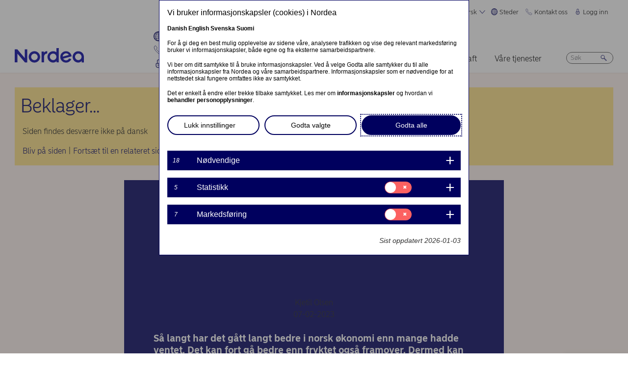

--- FILE ---
content_type: text/javascript
request_url: https://www.nordea.com/sites/default/files/js/js_idfPxGbtko3FYysKOJ88mw6JPYaopxBQC9YbDhIMkjw.js?scope=footer&delta=1&language=nb&theme=nordea_theme&include=eJxVy0EOgCAMBdELgRzJVPgBYqGEFhNvr0vdvslEmQhprkG8NahShosfM1mx4EI39QY112Um0G4FDSGzHMRe7eba878NGWv8yUBcV_M2KZ7v8AAA-jDy
body_size: 17606
content:
/* @license GPL-2.0-or-later https://git.drupalcode.org/project/once/-/raw/v1.0.1/LICENSE.md */
/*! @drupal/once - v1.0.1 - 2021-06-12 */
var once=function(){"use strict";var n=/[\11\12\14\15\40]+/,e="data-once",t=document;function r(n,t,r){return n[t+"Attribute"](e,r)}function o(e){if("string"!=typeof e)throw new TypeError("once ID must be a string");if(""===e||n.test(e))throw new RangeError("once ID must not be empty or contain spaces");return'[data-once~="'+e+'"]'}function u(n){if(!(n instanceof Element))throw new TypeError("The element must be an instance of Element");return!0}function i(n,e){void 0===e&&(e=t);var r=n;if(null===n)r=[];else{if(!n)throw new TypeError("Selector must not be empty");"string"!=typeof n||e!==t&&!u(e)?n instanceof Element&&(r=[n]):r=e.querySelectorAll(n)}return Array.prototype.slice.call(r)}function c(n,e,t){return e.filter((function(e){var r=u(e)&&e.matches(n);return r&&t&&t(e),r}))}function f(e,t){var o=t.add,u=t.remove,i=[];r(e,"has")&&r(e,"get").trim().split(n).forEach((function(n){i.indexOf(n)<0&&n!==u&&i.push(n)})),o&&i.push(o);var c=i.join(" ");r(e,""===c?"remove":"set",c)}function a(n,e,t){return c(":not("+o(n)+")",i(e,t),(function(e){return f(e,{add:n})}))}return a.remove=function(n,e,t){return c(o(n),i(e,t),(function(e){return f(e,{remove:n})}))},a.filter=function(n,e,t){return c(o(n),i(e,t))},a.find=function(n,e){return i(n?o(n):"[data-once]",e)},a}();

;
/* @license GPL-2.0-or-later https://www.drupal.org/licensing/faq */
window.drupalTranslations={"strings":{"":{"An AJAX HTTP error occurred.":"En AJAX HTTP-feil har oppst\u00e5tt.","HTTP Result Code: !status":"HTTP-resultatkode: !status","An AJAX HTTP request terminated abnormally.":"En AJAX HTTP-foresp\u00f8rsel avsluttet unormalt.","Debugging information follows.":"Feils\u00f8kingsinformasjon f\u00f8lger.","Path: !uri":"Sti: !uri","StatusText: !statusText":"StatusTekst: !statusText","ResponseText: !responseText":"SvarTekst: !responseText","ReadyState: !readyState":"Klartilstand: !readyState","CustomMessage: !customMessage":"EgendefinertMelding: !customMessage","Please wait...":"Vent litt...","The response failed verification so will not be processed.":"Responsen ble ikke verifisert, s\u00e5 den vil ikke bli behandlet.","The callback URL is not local and not trusted: !url":"Tilbakemeldings-URLen er ikke lokal og kan ikke klareres: !url","Changed":"Endret","Hide":"Skjul","Show":"Vis","List additional actions":"List flere handlinger","New revision":"Ny versjon","No revision":"Ingen versjon","Needs to be updated":"M\u00e5 oppdateres","Does not need to be updated":"M\u00e5 ikke oppdateres","Flag other translations as outdated":"Merk andre oversettelser som utdatert","Do not flag other translations as outdated":"Ikke merk andre oversettelser som udatert","Edit":"Rediger","Status message":"Statusmelding","Error message":"Feilmelding","Warning message":"Varselmelding","Show row weights":"Vis radvekter","Hide row weights":"Skjul rekkevekter","Drag to re-order":"Dra og slipp for \u00e5 forandre rekkef\u00f8lgen","You have unsaved changes.":"Du har ulagrede endringer.","Show all columns":"Vis alle kolonner","Hide lower priority columns":"Skjul kolonner med lavere prioritet","Show table cells that were hidden to make the table fit within a small screen.":"Vis tabellceller som var skjult for \u00e5 f\u00e5 tabellen til \u00e5 passe p\u00e5 en liten skjerm.","Select all rows in this table":"Velg alle rader i denne tabellen","Deselect all rows in this table":"Ikke velg noen rader i denne tabellen","(active tab)":"(aktiv fane)","1 block is available in the modified list.\u0003@count blocks are available in the modified list.":"En blokk er tilgjengelig i den endrede listen.\u0003@count blokker er tilgjengelige i den endrede listen.","Not restricted":"Ikke avgrenset","Restricted to certain pages":"Begrenset til visse sider","The block cannot be placed in this region.":"Blokka kan ikke plasseres i dette omr\u00e5det.","Please provide a name for the button group.":"Vennligst oppgi et navn p\u00e5 knapp-gruppen.","Button group name":"Knappegruppenavn","Apply":"Bruk","Cancel":"Avbryt","Editing the name of the new button group in a dialog.":"Rediger navnet p\u00e5 den nye knapp-gruppen i en dialog.","Editing the name of the \u0022@groupName\u0022 button group in a dialog.":"Redigere navnet p\u00e5 \u0022@groupName\u0022-knappgruppen i en dialog.","Place a button to create a new button group.":"Plasser en knapp for \u00e5 opprette en ny knappgruppe.","New group":"Ny gruppe","Add a CKEditor button group to the end of this row.":"Legg til en CKEditor-knappgruppe til sist p\u00e5 denne raden.","Add group":"Legg til gruppe","Uploads disabled":"Opplastinger deaktivert","Uploads enabled, max size: @size @dimensions":"Opplastinger aktivert, maks st\u00f8rrelse: @size @dimensions","Rich Text Editor, !label field":"Rik tekst-editor, !label felt","Loading...":"Laster...","No styles configured":"Ingen stiler konfigurert","@count styles configured":"@count stiler konfigurert","Image":"Bilde","Link":"Lenke","Unlink":"Fjern lenke","Edit Link":"Rediger lenke","@groupName button group in position @position of @positionCount in row @row of @rowCount.":"@groupName knappgruppe p\u00e5 posisjon @position av @positionCount i rad @row av @rowCount.","Press the down arrow key to create a new row.":"Trykk p\u00e5 pil ned for \u00e5 lage en ny rad.","button":"knapp","@name @type.":"@name @type.","Press the down arrow key to activate.":"Trykk p\u00e5 pil ned for \u00e5 aktivere.","@name @type in position @position of @positionCount in @groupName button group in row @row of @rowCount.":"@name @type i posisjon @position av @positionCount i @groupName knappgruppe i rad @row av @rowCount.","Press the down arrow key to create a new button group in a new row.":"Trykk p\u00e5 pil ned for \u00e5 opprette en ny knappgruppe i en ny rad.","This is the last group. Move the button forward to create a new group.":"Dette er den siste gruppen. Flytt knappen fremover for \u00e5 opprette en ny gruppe.","The \u0022@name\u0022 button is currently enabled.":"Knappen \u0022@name\u0022 er aktivert.","Use the keyboard arrow keys to change the position of this button.":"Bruk piltastene p\u00e5 tastaturet for \u00e5 endre plasseringen av denne knappen.","Press the up arrow key on the top row to disable the button.":"Trykk p\u00e5 piltast opp p\u00e5 den \u00f8verste raden \u00e5 deaktivere knappen.","The \u0022@name\u0022 button is currently disabled.":"Knappen \u0022@name\u0022 er deaktivert.","Use the down arrow key to move this button into the active toolbar.":"Bruk pil ned for \u00e5 flytte denne knappen til den aktive verkt\u00f8ylinjen.","This @name is currently enabled.":"Denne @name er aktivert.","Use the keyboard arrow keys to change the position of this separator.":"Bruk piltastene p\u00e5 tastaturet for \u00e5 endre plasseringen av denne separatoren.","Separators are used to visually split individual buttons.":"Separatorer brukes til \u00e5 visuelt splitte enkelte knapper.","This @name is currently disabled.":"Denne @name er deaktivert.","Use the down arrow key to move this separator into the active toolbar.":"Bruk pil ned for \u00e5 flytte denne separatoren inn i den aktive verkt\u00f8ylinjen.","You may add multiple separators to each button group.":"Du kan legge til flere separatorer i hver knappgruppe.","Hide group names":"Skjul gruppenavn","Show group names":"Vis gruppenavn","Save":"Lagre","Alternative text":"Alternativ tekst","An error occurred while trying to preview the media. Please save your work and reload this page.":"Det oppstod en feil ved fors\u00f8k p\u00e5 \u00e5 forh\u00e5ndsvise media. Vennligst lagre arbeidet ditt og last inn denne siden p\u00e5\u00a0nytt.","Open":"\u00c5pne","Close":"Lukk","@action @title configuration options":"@action @title konfigurasjonsalternativer","Tabbing is no longer constrained by the Contextual module.":"Bruk av tabulator er ikke lenger begrenset av kontekstuell-modulen.","Tabbing is constrained to a set of @contextualsCount and the edit mode toggle.":"Bruk av tabulator er begrenset til et sett av @contextualsCount og veksleknappen for redigeringsmodus.","Press the esc key to exit.":"Trykk p\u00e5 esc for \u00e5 avslutte.","@count contextual link\u0003@count contextual links":"@count kontekstuell lenke\u0003@count kontekstuelle lenker","Changing the text format to %text_format will permanently remove content that is not allowed in that text format.\u003Cbr\u003E\u003Cbr\u003ESave your changes before switching the text format to avoid losing data.":"Endring av tekstformat til %text_format vil permanent fjerne innhold som ikke er tillatt i det nye tekstformatet. \u003Cbr \/\u003E\u003Cbr \/\u003ELagre endringene f\u00f8r du bytter tekstformat for \u00e5 unng\u00e5 \u00e5 miste data.","Change text format?":"Endre tekstformat?","Continue":"Fortsett til en lignende side p\u00e5 norsk","The selected file %filename cannot be uploaded. Only files with the following extensions are allowed: %extensions.":"Den valgte filen %filename kan ikke lastes opp. Kun filer med f\u00f8lgende filtyper er tillatt: %extensions.","Enabled":"Aktivert","Disabled":"Deaktivert","Based on the text editor configuration, these tags have automatically been added: \u003Cstrong\u003E@tag-list\u003C\/strong\u003E.":"Basert p\u00e5 konfigurasjonen til tekstredigeringsverkt\u00f8yet, har disse kodene automatisk blitt lagt til: \u003Cstrong\u003E@tag-list\u003C\/strong\u003E.","All available blocks are listed.":"Alle tilgjengelige blokker vises.","Block previews are visible. Block labels are hidden.":"Forh\u00e5ndsvisning av blokker er aktivert. Blokktitler er skjulte.","Block previews are hidden. Block labels are visible.":"Forh\u00e5ndsvisning av blokker er deaktivert. Blokktitler er synlige.","Hide description":"Skjul beskrivelse","Show description":"Vis beskrivelse","Changes made in this table will not be saved until the form is submitted.":"Endringer i denne tabellen lagres f\u00f8rst n\u00e5r skjemaet sendes.","\u003Cspan class=\u0022visually-hidden\u0022\u003EShow \u003C\/span\u003E@title\u003Cspan class=\u0022visually-hidden\u0022\u003E media\u003C\/span\u003E\u003Cspan class=\u0022active-tab visually-hidden\u0022\u003E (selected)\u003C\/span\u003E":"\u003Cspan class=\u0022visually-hidden\u0022\u003EVis \u003C\/span\u003E@title\u003Cspan class=\u0022visually-hidden\u0022\u003E media\u003C\/span\u003E\u003Cspan class=\u0022active-tab visually-hidden\u0022\u003E (valgt)\u003C\/span\u003E","Showing @title media.":"Viser @title media","Loading grid view.":"Laster rutenettvisning.","Changed to grid view.":"Endret til rutenettvisning.","Loading table view.":"Laster inn tabell.","Changed to table view.":"Byttet til tabellvisning.","1 item selected\u0003@count items selected":"1 element er valgt\u0003@count elementer er valgt","@selected of @count item selected\u0003@selected of @count items selected":"@selected av @count element er valgt\u0003@selected av @count elementer er valgt","Show media item weights":"Vis vekter for medieelementer","Hide media item weights":"Skjul vekter for medieelementer","Insert from Media Library":"Sett inn fra mediebiblioteket","By @name on @date":"Av @name, den @date","By @name":"Av @name","Authored on @date":"Skrevet p\u00e5 @date","Edit media":"Rediger media","Embedded media":"Media som er satt inn","Caption":"Tekst","Enter caption here":"Skriv inn bildeteksten her","Not in menu":"Ikke i en meny","Requires a title":"Krever en tittel","Don\u0027t display post information":"Ikke vis postinformasjon","Not promoted":"Ikke forfremmet","Leave preview?":"Forlat forh\u00e5ndsvisning?","Leave preview":"Forlat forh\u00e5ndsvisning","Leaving the preview will cause unsaved changes to be lost. Are you sure you want to leave the preview?":"Hvis du forlater forh\u00e5ndsvisning, vil ulagrede endringer g\u00e5 tapt. Er du sikker p\u00e5 at du vil forlate forh\u00e5ndsvisning?","CTRL+Left click will prevent this dialog from showing and proceed to the clicked link.":"CTRL+venstreklikk vil hindre at denne dialogboksen vises, og fortsett til lenken du klikket p\u00e5.","Alias: @alias":"Alias: @alias","No alias":"Ingen alias","Your changes to \u003Cq\u003E@entity-title\u003C\/q\u003E could not be saved, either due to a website problem or a network connection problem.\u003Cbr\u003EPlease try again.":"Endringene i \u003Cq\u003E@entity-title\u003C\/q\u003E kunne ikke lagres, p\u00e5 grunn av et problem med nettstedet eller nettilkoblingen. \u003Cbr\u003EVennligst pr\u00f8v igjen.","Network problem!":"Nettverksproblem!","Quick edit":"Hurtigredigering","Title":"Tittel","OK":"OK","You have unsaved changes":"Du har ulagrede endringer","Discard changes?":"Forkast endringer?","Discard changes":"Forkast endringer","Saving":"Lagrer","!modules modules are available in the modified list.":"!modules moduler er tilgjengelige i den modifiserte listen.","Hide summary":"Skjul sammendrag","Edit summary":"Rediger sammendrag","Home":"Hjem","The toolbar cannot be set to a horizontal orientation when it is locked.":"Verkt\u00f8ylinjen kan ikke endres til horisontal stilling n\u00e5r den er l\u00e5st.","Horizontal orientation":"Horisontal stilling","Vertical orientation":"Vertikal stilling","Extend":"Utvid","Collapse":"Folde sammen","@label":"@label","Tray orientation changed to @orientation.":"Skuffens retning ble endret til @orientation.","closed":"lukket","opened":"\u00e5pen","Tray \u0022@tray\u0022 @action.":"Skuff \u0022@tray\u0022 @action.","Tray @action.":"Skuff @action.","!tour_item of !total":"!tour_item av !total","End tour":"Avslutt omvisning","Next":"Neste","This permission is inherited from the authenticated user role.":"Denne tillatelsen er arvet fra rollen for autentisert bruker.","Add":"Legg til","Remove group":"Fjern gruppe","Apply (all displays)":"Bruk (alle visninger)","Revert to default":"Tilbakestill til standard","Apply (this display)":"Bruk (denne fremvisningen)","ID":"ID","Advanced":"Avansert","Jan":"Jan","Feb":"Feb","Mar":"Mar","Apr":"Apr","May":"Mai","Jun":"jun","Jul":"jul","Aug":"aug","Sep":"sep","Oct":"okt","Nov":"nov","Dec":"des","Sunday":"S\u00f8ndag","Monday":"Mandag","Tuesday":"Tirsdag","Wednesday":"Onsdag","Thursday":"Torsdag","Friday":"Fredag","Saturday":"L\u00f8rdag","Sun":"s\u00f8n","Mon":"man","Tue":"tir","Wed":"ons","Thu":"tor","Fri":"fre","Sat":"l\u00f8r","Draft":"Utkast","Published":"Publisert","Automatic alias":"Automatisk alias","Scheduled for publishing":"Planlagt publisert","Scheduled for unpublishing":"Planlagt avpublisert","Not scheduled":"Ikke satt","Insert this token into your form":"Sett inn denne plassholderen i skjemaet","First click a text field to insert your tokens into.":"Klikk f\u00f8rst p\u00e5 et tekstfelt hvor plassholderen skal settes inn.","All @count items selected":"Alle @count elementer er valgt","Zero items selected":"Ingen elementer valgt","Select all media":"Velg alle media","Go to slide":"G\u00e5 til slide","Go to previous slide":"G\u00e5 til forrige slide","Go to next slide":"G\u00e5 til neste slide","- Any -":"- Alle emner -","All years":"Alle \u00e5r","Search":"S\u00f8k","Clear all filters":"Nullstil alle filtre","Document":"Dokument","File type, size":"Filtype, st\u00f8rrelse","Showing @currentCount of @totalCount results":"Viser @currentCount av @totalCount resultat","Search results":"S\u00f8keresultater","No results found":"Ingen s\u00f8keresultat","Show more":"Vis mer","Read more":"Les mer","Search on Nordea.com":"S\u00f8k p\u00e5 Nordea.com","Year":"\u00c5r","News topic":"Nyhetstema","News type":"Nyhetstype","Filter on news topic":"Filtrer p\u00e5 nyhetstema","Filter on news type":"Filtrer p\u00e5 nyhetstype","Filter on year":"Filtrer p\u00e5 \u00e5r","All formats":"Alle formater","All media file formats":"Alle mediefiler","All news types":"Alle nyhetstyper","All news topics":"Alle nyhetsemner","Documents":"Dokumenter","Press":"Presse","News \u0026 blog":"Nyheter og blogger","Pages":"Sider","Author":"Forfatter","Filter on author":"Filtrer p\u00e5 forfatter","Select all documents for download":"Velg alle dokumenter for nedlasting","Download selected":"Last ned valgte","Please select a document.":"Du m\u00e5 vennligst velge et dokument.","Video":"Video","Did you mean":"Mente du","Filters":"Filtre","Sort":"Sort\u00e9r","Sorting":"Sortering","Sort by":"Sort by","See results":"Se resultater","Close filters":"Lukk filtre","Close sorting":"Lukk sortering","Select":"Velg","Select all":"Velg alt","Download":"Last ned"},"Long month name":{"January":"Januar","February":"Februar","March":"Mars","April":"April","May":"Mai","June":"Juni","July":"Juli","August":"August","September":"September","October":"Oktober","November":"November","December":"Desember"}},"pluralFormula":{"1":0,"default":1}};;
(function(){const settingsElement=document.querySelector('head > script[type="application/json"][data-drupal-selector="drupal-settings-json"], body > script[type="application/json"][data-drupal-selector="drupal-settings-json"]');window.drupalSettings={};if(settingsElement!==null)window.drupalSettings=JSON.parse(settingsElement.textContent);})();;
window.Drupal={behaviors:{},locale:{}};(function(Drupal,drupalSettings,drupalTranslations,console,Proxy,Reflect){Drupal.throwError=function(error){setTimeout(()=>{throw error;},0);};Drupal.attachBehaviors=function(context,settings){context=context||document;settings=settings||drupalSettings;const behaviors=Drupal.behaviors;Object.keys(behaviors||{}).forEach((i)=>{if(typeof behaviors[i].attach==='function')try{behaviors[i].attach(context,settings);}catch(e){Drupal.throwError(e);}});};Drupal.detachBehaviors=function(context,settings,trigger){context=context||document;settings=settings||drupalSettings;trigger=trigger||'unload';const behaviors=Drupal.behaviors;Object.keys(behaviors||{}).forEach((i)=>{if(typeof behaviors[i].detach==='function')try{behaviors[i].detach(context,settings,trigger);}catch(e){Drupal.throwError(e);}});};Drupal.checkPlain=function(str){str=str.toString().replace(/&/g,'&amp;').replace(/</g,'&lt;').replace(/>/g,'&gt;').replace(/"/g,'&quot;').replace(/'/g,'&#39;');return str;};Drupal.formatString=function(str,args){const processedArgs={};Object.keys(args||{}).forEach((key)=>{switch(key.charAt(0)){case '@':processedArgs[key]=Drupal.checkPlain(args[key]);break;case '!':processedArgs[key]=args[key];break;default:processedArgs[key]=Drupal.theme('placeholder',args[key]);break;}});return Drupal.stringReplace(str,processedArgs,null);};Drupal.stringReplace=function(str,args,keys){if(str.length===0)return str;if(!Array.isArray(keys)){keys=Object.keys(args||{});keys.sort((a,b)=>a.length-b.length);}if(keys.length===0)return str;const key=keys.pop();const fragments=str.split(key);if(keys.length){for(let i=0;i<fragments.length;i++)fragments[i]=Drupal.stringReplace(fragments[i],args,keys.slice(0));}return fragments.join(args[key]);};Drupal.t=function(str,args,options){options=options||{};options.context=options.context||'';if(drupalTranslations?.strings?.[options.context]?.[str])str=drupalTranslations.strings[options.context][str];if(args)str=Drupal.formatString(str,args);return str;};Drupal.url=function(path){return drupalSettings.path.baseUrl+drupalSettings.path.pathPrefix+path;};Drupal.url.toAbsolute=function(url){const urlParsingNode=document.createElement('a');try{url=decodeURIComponent(url);}catch(e){}urlParsingNode.setAttribute('href',url);return urlParsingNode.cloneNode(false).href;};Drupal.url.isLocal=function(url){let absoluteUrl=Drupal.url.toAbsolute(url);let {protocol}=window.location;if(protocol==='http:'&&absoluteUrl.startsWith('https:'))protocol='https:';let baseUrl=`${protocol}//${window.location.host}${drupalSettings.path.baseUrl.slice(0,-1)}`;try{absoluteUrl=decodeURIComponent(absoluteUrl);}catch(e){}try{baseUrl=decodeURIComponent(baseUrl);}catch(e){}return absoluteUrl===baseUrl||absoluteUrl.startsWith(`${baseUrl}/`);};Drupal.formatPlural=function(count,singular,plural,args,options){args=args||{};args['@count']=count;const pluralDelimiter=drupalSettings.pluralDelimiter;const translations=Drupal.t(singular+pluralDelimiter+plural,args,options).split(pluralDelimiter);let index=0;if(drupalTranslations?.pluralFormula)index=count in drupalTranslations.pluralFormula?drupalTranslations.pluralFormula[count]:drupalTranslations.pluralFormula.default;else{if(args['@count']!==1)index=1;}return translations[index];};Drupal.encodePath=function(item){return window.encodeURIComponent(item).replace(/%2F/g,'/');};Drupal.deprecationError=({message})=>{if(drupalSettings.suppressDeprecationErrors===false&&console?.warn)console.warn(`[Deprecation] ${message}`);};Drupal.deprecatedProperty=({target,deprecatedProperty,message})=>{if(!Proxy||!Reflect)return target;return new Proxy(target,{get:(target,key,...rest)=>{if(key===deprecatedProperty)Drupal.deprecationError({message});return Reflect.get(target,key,...rest);}});};Drupal.theme=function(func,...args){if(typeof Drupal.theme?.[func]==='function')return Drupal.theme[func](...args);Drupal.throwError(new TypeError(`Drupal.theme.${func} must be function type.`));};Drupal.theme.placeholder=function(str){return `<em class="placeholder">${Drupal.checkPlain(str)}</em>`;};Drupal.elementIsVisible=function(elem){return !!(elem.offsetWidth||elem.offsetHeight||elem.getClientRects().length);};Drupal.elementIsHidden=function(elem){return !Drupal.elementIsVisible(elem);};})(Drupal,window.drupalSettings,window.drupalTranslations,window.console,window.Proxy,window.Reflect);;
if(window.jQuery)jQuery.noConflict();document.documentElement.className+=' js';(function(Drupal,drupalSettings){const domReady=(callback)=>{const listener=()=>{callback();document.removeEventListener('DOMContentLoaded',listener);};if(document.readyState!=='loading')setTimeout(callback,0);else document.addEventListener('DOMContentLoaded',listener);};domReady(()=>{Drupal.attachBehaviors(document,drupalSettings);});})(Drupal,window.drupalSettings);;
Drupal.debounce=function(func,wait,immediate){let timeout;let result;return function(...args){const context=this;const later=function(){timeout=null;if(!immediate)result=func.apply(context,args);};const callNow=immediate&&!timeout;clearTimeout(timeout);timeout=setTimeout(later,wait);if(callNow)result=func.apply(context,args);return result;};};;
(function(Drupal,debounce){let liveElement;const announcements=[];Drupal.behaviors.drupalAnnounce={attach(context){if(!liveElement){liveElement=document.createElement('div');liveElement.id='drupal-live-announce';liveElement.className='visually-hidden';liveElement.setAttribute('aria-live','polite');liveElement.setAttribute('aria-busy','false');document.body.appendChild(liveElement);}}};function announce(){const text=[];let priority='polite';let announcement;const il=announcements.length;for(let i=0;i<il;i++){announcement=announcements.pop();text.unshift(announcement.text);if(announcement.priority==='assertive')priority='assertive';}if(text.length){liveElement.innerHTML='';liveElement.setAttribute('aria-busy','true');liveElement.setAttribute('aria-live',priority);liveElement.innerHTML=text.join('\n');liveElement.setAttribute('aria-busy','false');}}Drupal.announce=function(text,priority){announcements.push({text,priority});return debounce(announce,200)();};})(Drupal,Drupal.debounce);;
((Drupal)=>{Drupal.Message=class{constructor(messageWrapper=null){if(!messageWrapper)this.messageWrapper=Drupal.Message.defaultWrapper();else this.messageWrapper=messageWrapper;}static defaultWrapper(){let wrapper=document.querySelector('[data-drupal-messages]')||document.querySelector('[data-drupal-messages-fallback]');if(!wrapper){wrapper=document.createElement('div');document.body.appendChild(wrapper);}if(wrapper.hasAttribute('data-drupal-messages-fallback')){wrapper.removeAttribute('data-drupal-messages-fallback');wrapper.classList.remove('hidden');}wrapper.setAttribute('data-drupal-messages','');return wrapper.innerHTML===''?Drupal.Message.messageInternalWrapper(wrapper):wrapper.firstElementChild;}static getMessageTypeLabels(){return {status:Drupal.t('Status message'),error:Drupal.t('Error message'),warning:Drupal.t('Warning message')};}add(message,options={}){if(!options.hasOwnProperty('type'))options.type='status';if(typeof message!=='string')throw new Error('Message must be a string.');Drupal.Message.announce(message,options);options.id=options.id?String(options.id):`${options.type}-${Math.random().toFixed(15).replace('0.','')}`;if(!Drupal.Message.getMessageTypeLabels().hasOwnProperty(options.type)){const {type}=options;throw new Error(`The message type, ${type}, is not present in Drupal.Message.getMessageTypeLabels().`);}this.messageWrapper.appendChild(Drupal.theme('message',{text:message},options));return options.id;}select(id){return this.messageWrapper.querySelector(`[data-drupal-message-id^="${id}"]`);}remove(id){return this.messageWrapper.removeChild(this.select(id));}clear(){this.messageWrapper.querySelectorAll('[data-drupal-message-id]').forEach((message)=>{this.messageWrapper.removeChild(message);});}static announce(message,options){if(!options.priority&&(options.type==='warning'||options.type==='error'))options.priority='assertive';if(options.announce!=='')Drupal.announce(options.announce||message,options.priority);}static messageInternalWrapper(messageWrapper){const innerWrapper=document.createElement('div');innerWrapper.setAttribute('class','messages__wrapper');messageWrapper.insertAdjacentElement('afterbegin',innerWrapper);return innerWrapper;}};Drupal.theme.message=({text},{type,id})=>{const messagesTypes=Drupal.Message.getMessageTypeLabels();const messageWrapper=document.createElement('div');messageWrapper.setAttribute('class',`messages messages--${type}`);messageWrapper.setAttribute('role',type==='error'||type==='warning'?'alert':'status');messageWrapper.setAttribute('data-drupal-message-id',id);messageWrapper.setAttribute('data-drupal-message-type',type);messageWrapper.setAttribute('aria-label',messagesTypes[type]);messageWrapper.innerHTML=`${text}`;return messageWrapper;};})(Drupal);;
((Drupal)=>{Drupal.theme.message=({text},{type,id})=>{const messagesTypes=Drupal.Message.getMessageTypeLabels();const messageWrapper=document.createElement('div');messageWrapper.setAttribute('class',`messages messages--${type} messages-list__item`);messageWrapper.setAttribute('role',type==='error'||type==='warning'?'alert':'status');messageWrapper.setAttribute('aria-labelledby',`${id}-title`);messageWrapper.setAttribute('data-drupal-message-id',id);messageWrapper.setAttribute('data-drupal-message-type',type);messageWrapper.innerHTML=`
    <div class="messages__header">
      <h2 id="${id}-title" class="messages__title">
        ${messagesTypes[type]}
      </h2>
    </div>
    <div class="messages__content">
      ${text}
    </div>
  `;return messageWrapper;};})(Drupal);;
!((IIFE)=>{const body=document.querySelector("body");let isMobile=false;const breakpoints=[{key:"mobile",value:"(min-width: 0px) and (max-width: 1023px)"},{key:"desktop",value:"(min-width: 1024px)"}];let prevBreakpoint;function breakpointHandler(){const breakpoint=breakpoints.filter((bp)=>matchMedia(bp.value).matches).pop().key;if(breakpoint===prevBreakpoint)return;prevBreakpoint=breakpoint;breakpoints.forEach((bp)=>{bp.key===breakpoint?body.classList.add(bp.key):body.classList.remove(bp.key);});switch(breakpoint){case "mobile":dispatchEvent(new CustomEvent("mediaMobile"));break;case "desktop":dispatchEvent(new CustomEvent("mediaDesktop"));break;}}function onLoad(){onResize();}function onResize(){breakpointHandler();}addEventListener("load",onLoad);addEventListener("resize",onResize);window.addEventListener("mediaMobile",()=>{isMobile=true;navbarHiddenState(isMobile);});window.addEventListener("mediaDesktop",()=>{isMobile=false;navbarHiddenState(isMobile);});function navbarHiddenState(state){let menu=document.querySelector('.page-nav .off-canvas .menu-wrapper ul#mob-00');let menubutton=document.querySelector('.page-nav a[aria-controls="mob-00"]');let links=[...menu.querySelectorAll('a')];let resetItems=state?links.filter((i)=>i.getAttribute('tabindex')==='0'):links.filter((i)=>i.getAttribute('tabindex')==='-1');let tabindex=state?'-1':'0';menu.setAttribute('aria-hidden',state);menubutton.setAttribute('aria-expanded','false');if(resetItems.length)resetItems.forEach((i)=>i.setAttribute('tabindex',tabindex));document.querySelector('.page-nav-mobile').querySelectorAll('.only-mobile[aria-hidden]').forEach((i)=>i.setAttribute('aria-hidden',!state));}})();(function($){$(document).ready(function(){let isMobile=false;(function($,window){let previousScroll=0;let currentScroll=0;let adjustAnchor=function(){let $anchor=$(':target');let fixedElementHeight=75;if($('.page-nav-desktop').is(":visible")&&$('.page-nav-desktop .bot').children().length>0){fixedElementHeight=122;if($('body').hasClass('user-logged-in'))fixedElementHeight=fixedElementHeight+50;}else{if($('.page-nav-mobile').is(":visible"))fixedElementHeight=$('body').hasClass('mobile')?70:120;}if($('.anchor-link-menu').is(':visible')&&$anchor.length==0){const $str=window.location.hash.replace('#','');const $target=$(`[data-anchor-id="${$str}"]`);if($target.length>0){fixedElementHeight=$('body').hasClass('mobile')?160:120;$anchor=$target;}}if($anchor.length>0){currentScroll=$anchor.offset().top-fixedElementHeight;if(currentScroll<previousScroll)currentScroll=currentScroll-20;$('html, body').stop().animate({scrollTop:currentScroll},200);previousScroll=currentScroll;if($anchor.hasClass('accordion-item')&&$anchor.attr('aria-expanded')){let $anchorContainer=$anchor.parent().next();setTimeout(()=>$anchor.attr('aria-expanded',true),500);setTimeout(()=>$anchorContainer.removeAttr('hidden'),500);}}};$(window).on('hashchange load',function(){adjustAnchor();});})(jQuery,window);if($('#block-nordea-theme-primary-local-tasks').length)$('body').addClass('local-menu-active');if($('.layout-builder-form').length)$('body').addClass('form-builder-active');$(".contextual").parent().addClass("contextual-region");$(document).on("mouseenter",".block--contextual .card-article.news",function(e){$(this).find(".trigger").removeClass("visually-hidden");});$(document).on("mouseleave",".block--contextual .card-article.news",function(e){$(this).find(".trigger").css("display","");$(this).find(".trigger").blur();$(this).find(".trigger").addClass("visually-hidden");$(this).find(".contextual-links").attr("hidden",true);$(this).find(".contextual").removeClass("open");});$(document).on("click",".block--contextual .card-article.news .trigger",function(e){$(this).parent().find(".contextual-links").removeAttr('hidden');$(this).parent(".contextual").addClass("open");$(this).css("display","none");});$(".siteimprove-contentcheck-button").click(()=>{$('body').addClass('si-contentcheck-active');setTimeout(function(){if($(".si-toggle-container").find('div.si-boxes-container-authed').length==0)$('body').removeClass('si-contentcheck-active');},120000);});$(".si-toggle-container").click(()=>{if($(this).find('div.si-boxes-container-authed').length>0)$('body').addClass('si-contentcheck-active');});$("#show-pp-disclaimer").click(function(){$("#pp-disclaimer").toggle();});function setTargetOnExternalLinks(){let list=document.querySelectorAll("main a");let currenturl=window.location.protocol+"//"+window.location.host;let localurls=[currenturl,"https://www.nordea.com"];let localurl=false;for(var i=0;i<list.length;i++)if(list[i].hasAttribute)if(!list[i].hasAttribute('target')){url=list[i].getAttribute("href");if(!url)continue;localurl=!url.startsWith("http");for(var x in localurls)if(url.startsWith(localurls[x]))localurl=true;if(localurl)if(url.indexOf("/doc/")>0)localurl=false;if(!localurl)list[i].setAttribute("target","_blank");}}function setIconInBlankLinks(){let list=document.querySelectorAll("main a[target='_blank']");for(var i=0;i<list.length;i++)if(list[i].hasAttribute)if(!list[i].querySelector('span.link-blank')){const uuid=Math.random().toString(36).substring(2,15);list[i].innerHTML+=`<span class="link-blank">
              <svg xmlns="http://www.w3.org/2000/svg" viewBox="0 0 13.9 11.9" role="img" aria-labelledby="${uuid}">
              <title id="${uuid}">(${Drupal.t('Opens in new window')})</title>
              <path fill="currentColor" d="M7 4.3H1.4v6.1h8.3V6.6L11 5.2v5.7s-.3.9-.9.9H0v-9h8.4L7 4.3z"/>
              <path fill="currentColor" d="m5.7 6.6 1.5 1.5 4.6-4.5V8l2.1-2V0H7.7L5.8 2l4.5-.1"/>
              </svg>
              </span>`;}}setTargetOnExternalLinks();setIconInBlankLinks();function setDarkMode(){let schemeString='';let storageString='';const buttons=document.querySelectorAll('.dark-mode-button');const prefersDarkScheme=window.matchMedia("(prefers-color-scheme: dark)");const currentScheme=localStorage.getItem('dark_mode');let darkMode=currentScheme==='enabled'?true:false;const toggleDarkMode=(state)=>{schemeString=state?'dark':'light';storageString=state?'enabled':'disabled';buttons.forEach((button)=>{button.checked=state;});document.documentElement.dataset.colorScheme=`color_scheme_${schemeString}`;localStorage.setItem('dark_mode',storageString);darkMode=state;if(typeof utag!=="undefined")utag_data.wa_screen_attribute_1=`Darkmode: ${darkMode}`;};buttons.forEach((btn)=>{btn.addEventListener('click',(e)=>{toggleDarkMode(!darkMode);if(typeof utag!=="undefined")utag.link({"wa_event_event":"event","wa_event_component":"Theme toggle","wa_event_label":darkMode?"Dark theme":"Light theme"});});const disclaimer=btn.nextElementSibling;if(disclaimer){btn.addEventListener('keyup',(e)=>{if(e.key=='Tab'&&disclaimer.classList.contains('hidden'))disclaimer.classList.remove('hidden');});btn.addEventListener('mouseenter',(e)=>{disclaimer.classList.remove('hidden');});btn.parentElement.addEventListener('mouseleave',(e)=>{disclaimer.classList.add('hidden');});addEventListener('keyup',(e)=>{if(e.key=='Escape'&&!disclaimer.classList.contains('hidden'))disclaimer.classList.add('hidden');return;});}});currentScheme==='enabled'?toggleDarkMode(true):toggleDarkMode(false);if(prefersDarkScheme.matches&&currentScheme==null)toggleDarkMode(true);prefersDarkScheme.addEventListener('change',()=>{toggleDarkMode(prefersDarkScheme.matches);});}setDarkMode();$(document).click((event)=>{if(!$(event.target).closest('.page-nav .language-select').length)$('.page-nav .language-select a[aria-controls]').attr('aria-expanded',false);});const NavControl=(options={})=>{const {selector,expandCurrent=false,autoCollapse=false,desktopHover=false,autoLevels=false,sizeCalc=false,accordion=false}=options;const nav=typeof selector=='string'?document.querySelector(selector):selector;let state=[];let itv;let isDesktop=true;const navMenu=document.querySelector('.page-nav-mobile');const menuWrapper=document.querySelector('.menu-wrapper');function expand(item){const submenu=document.getElementById(item.getAttribute('aria-controls'));if(submenu)item.setAttribute('aria-expanded',true);if(!submenu)return;submenu.setAttribute('aria-hidden',false);if(sizeCalc){let temp=submenu;let h=0;while(temp!=nav){h+=temp.scrollHeight;temp=temp.parentNode;}clearTimeout(itv);itv=setTimeout(()=>{temp.style.setProperty('--h',h);},400);}const level=Number(submenu.dataset.level);item.dataset.itemLevel=level;if(!nav.classList.contains('sidebar-nav')&&!isDesktop)state.filter((entry)=>entry!=item).filter((entry)=>entry.dataset.itemLevel<=level).forEach((i)=>handleTabindex(document.getElementById(i.getAttribute('aria-controls'),false)));state.filter((entry)=>entry!=item).filter((entry)=>entry.dataset.itemLevel>=level).forEach(collapse);state.push(item);handleTabindex(submenu,true);if(nav.querySelector('.current'))nav.querySelector('.current').classList.remove('current');if(submenu){clearTimeout(itv);itv=setTimeout(()=>{submenu.classList.add('current');submenu.scrollTop=0;},300);}}function collapse(item){if(!item){state.forEach(collapse);return;}item.setAttribute('aria-expanded',false);const submenu=document.getElementById(item.getAttribute('aria-controls'));if(!submenu)return;if(!isDesktop)setTimeout(()=>{submenu.setAttribute('aria-hidden',true);},300);else submenu.setAttribute('aria-hidden',true);if(document.body.classList.contains('desktop')&&submenu.id==='mob-00'&&submenu.getAttribute('aria-hidden')==='true')submenu.setAttribute('aria-hidden',false);state=state.filter((i)=>i!=item);if(nav.querySelector('.current'))nav.querySelector('.current').classList.remove('current');let currentSubmenu=(item.closest('[data-role=menu]')||item.closest('[data-role=menubar]'));if(!currentSubmenu&&item.parentElement.parentElement.classList.contains('directory-wrapper-mobile'))currentSubmenu=nav.querySelector('#mob-00');if(currentSubmenu){handleTabindex(currentSubmenu,true);clearTimeout(itv);itv=setTimeout(()=>{currentSubmenu.classList.add('current');currentSubmenu.scrollTop=0;},300);}return item;}function handleTabindex(submenu,tabable){let ignoreList=[...submenu.querySelectorAll(':scope li:has([aria-controls]) [data-role="menu"]')];if(submenu.id==='mob-search-00'){const submitButton=document.getElementById('mob-search-00').querySelector('button[type="submit"]');ignoreList.push(submitButton);if(submenu.getAttribute('aria-hidden')==='false')tabable=true;}let tabCircuit=[...submenu.querySelectorAll('a, button, input, textarea, select, details, [tabindex]')].filter((el)=>!el.hasAttribute('disabled')).filter((el)=>!ignoreList.filter((ignoreItem)=>ignoreItem.contains(el)).length);if(submenu.hasAttribute('tabindex'))tabCircuit.unshift(submenu);let tabindex=tabable?'0':'-1';tabCircuit.forEach((item,index,tabCircuit)=>{item.setAttribute('tabindex',tabindex);if(tabable){item.tabPrev=index==0?tabCircuit[tabCircuit.length-1]:tabCircuit[index-1];item.tabNext=index==tabCircuit.length-1?tabCircuit[0]:tabCircuit[index+1];}else{if(!tabable){delete item.tabPrev;delete item.tabNext;}}});}function activeStateMenu(){const homePage=document.querySelector('.path-frontpage');if(homePage&&isDesktop)collapse();else{const activeToBeExpanded=navMenu.querySelectorAll('.active');activeToBeExpanded.forEach(expand);}}function click(e){let target=e.target;if(target.parentElement&&target.parentElement.classList.contains('language-select-directory'))return;isDesktop=document.body.classList.contains('desktop')?true:false;let ariaExpanded=target.getAttribute('aria-expanded');navMenu.classList.remove('tabActivated');if(target.classList.contains('close-button')&&isDesktop){collapse();menuWrapper.classList.remove('menu-wrapper-active');return;}let backRef=target.getAttribute('data-back')||target.getAttribute('data-close');if(backRef){e.preventDefault();nav.querySelector(`[aria-controls="${backRef}"]`).click();nav.querySelector(`[aria-controls="${backRef}"]`).focus();}if(ariaExpanded){e.preventDefault();let item=ariaExpanded=='false'?expand(target):collapse(target);}if(ariaExpanded=='false')if(isDesktop&&target.dataset.itemLevel=='3'&&target.classList.contains('active'))activeStateMenu();else{if(!isDesktop&&target.dataset.itemLevel=='2')activeStateMenu();}if(isDesktop&&menuWrapper.contains(target)&&target.dataset.itemLevel==3)target.getAttribute('aria-expanded')==='true'?menuWrapper.classList.add('menu-wrapper-active'):menuWrapper.classList.remove('menu-wrapper-active');if(target.getAttribute('aria-controls')==="mob-00"||target.getAttribute('aria-controls')==="mob-search-00")toggleBodyClass(target);if(target.hasAttribute('href')&&target.getAttribute('href').indexOf('#')>0){const closeMenu=document.querySelector('[aria-controls="mob-00"]');isDesktop?collapse():closeMenu.click();const openMenus=navMenu.querySelectorAll('[aria-expanded="true"]');if(openMenus.length)openMenus.forEach((menu)=>{toggleAriaExpanded(menu);});return;}}function toggleBodyClass(target){return target.getAttribute('aria-expanded')==='true'?document.body.classList.add('menu-opened'):document.body.classList.remove('menu-opened');}function keydown(e){navMenu.classList.add('tabActivated');const searchitem=navMenu.querySelector('[aria-controls="mob-search-00"]');if(e.key=='Escape'){let item=state.length&&collapse(state[state.length-1]);item&&item.focus();menuWrapper.classList.remove('menu-wrapper-active');if(item.getAttribute)if(item.getAttribute('aria-controls')==="mob-00"||item.getAttribute('aria-controls')==="mob-search-00")toggleBodyClass(item);if(e.target.id=="search"&&isDesktop)e.target.classList.add('small');}if(e.key=='Tab'){let current=navMenu.querySelector('.current');if(current){let children=current.children;let lastchild=children[children.length-1];if(lastchild.classList.contains('close-button'))lastchild=children[children.length-2];if(e.target.closest('li')===lastchild)searchitem.focus();}if(e.target.id=="search"&&isDesktop)e.target.classList.contains('small')&&e.target.classList.remove('small');}}if(nav){nav.addEventListener('click',click);nav.addEventListener('keydown',keydown);if(autoLevels)[...nav.querySelectorAll('li:has([aria-controls]) *')].map((el,idx,arr)=>{if(!el.dataset.level){el.dataset.level=1;arr.forEach((itm)=>{if(itm.contains(el))el.dataset.level++;});}});[...nav.querySelectorAll('[aria-expanded="true"]')].forEach(expand);if(expandCurrent){let el=nav.querySelector('[aria-current]');if(!el)return;const expandLinks=[];while(el!=nav){el=el.parentElement;if(el.getAttribute('data-role')=='menu'){let link=nav.querySelector(`[aria-controls="${el.id}"]`);if(link)expandLinks.push(link);}}expandLinks.reverse().forEach(expand);}if(autoCollapse&&!isMobile&&navMenu)['focusin','click'].forEach((event)=>{addEventListener(event,(e)=>{if(state.length){let temp=e.target;while(temp!=document.body&&temp!=nav&&!temp.classList.contains('popup-container')){temp=temp.parentNode;if(temp==document.body){collapse();if(e.target.classList.contains('close-button'))collapse();menuWrapper.classList.remove('menu-wrapper-active');}}}});});setTimeout(()=>nav.classList.add('ready'),300);}};NavControl({selector:'.page-nav-mobile',expandCurrent:false,autoCollapse:true,sizeCalc:false});NavControl({selector:'.sidebar-nav',expandCurrent:true,autoCollapse:false,sizeCalc:true});NavControl({selector:'.footer-sitemap',expandCurrent:false,autoCollapse:false,sizeCalc:true});const footerButtons=document.querySelectorAll('.footer-sitemap button');function footerHiddenState(state){footerButtons.forEach((i)=>{document.querySelector(`#${i.getAttribute('aria-controls')}`).setAttribute('aria-hidden',state);i.setAttribute('aria-expanded',!state);});}const bpXS=matchMedia('(max-width:479px)');footerHiddenState(bpXS.matches);bpXS.addEventListener('change',(e)=>footerHiddenState(e.matches));$('address .footer-link[target="_blank"]').click(function(){utag.link({'wa_survey_id':utag.data.wa_survey_id_temporary});});setTimeout(function(){$(".embedContent").each(function(index){let iframeOrScript=$(this).find('iframe');if(!iframeOrScript.length)iframeOrScript=$(this).find('script');if(iframeOrScript.attr('data-embed-src')){let allowIframe=true;if(document.cookie.search('wscrCookieConsentShared=1')!==-1){if(iframeOrScript.attr('data-cookie-marketing')===''&&document.cookie.search('&4=false')!==-1)allowIframe=false;if(iframeOrScript.attr('data-cookie-insights')===''&&document.cookie.search('&3=false')!==-1)allowIframe=false;if(allowIframe){iframeOrScript.attr('src',iframeOrScript.data('embed-src'));iframeOrScript.removeAttr('data-embed-src');if(iframeOrScript.parent().parent().hasClass('embeded-provider-Spotify'))setTimeout(()=>{if(iframeOrScript.width()>359)iframeOrScript.height(232);},500);}else{$(this).find('.embedContent__alternative').show();let parentElement=$(this).parent().parent().find('.iframe-Euroland iframe');if(parentElement.length)parentElement.hide();}}else{$(this).find('.embedContent__alternative').show();$(this).addClass('hide-content');}}});},2000);});$(document).on("click",".js-show-cookiebanner",function(e){e.preventDefault();e.stopPropagation();window._cookiereports.showBanner();});})(jQuery);function getScrollbarWidth(){const el=document.createElement('div');el.style.cssText='position:absolute;top:-9999px;width:100px;height:100px;overflow:scroll;';document.body.appendChild(el);const w=el.offsetWidth-el.clientWidth;el.remove();return w;}function updateScrollbarWidth(){const isTouchOrNarrow=window.matchMedia('(hover: none)').matches||window.matchMedia('(max-width: 1024px)').matches;const value=isTouchOrNarrow?0:getScrollbarWidth();document.body.style.setProperty('--scrollbar-width',`${value}px`);}((IIFE)=>{let scrollbarWidth=window.innerWidth-document.body.clientWidth;if(document.body.classList.contains('page-node-type-storytelling')){document.addEventListener('DOMContentLoaded',updateScrollbarWidth);document.addEventListener("DOMContentLoaded",()=>{getScrollbarWidth();updateScrollbarWidth();});window.addEventListener('resize',updateScrollbarWidth);if(window.visualViewport)window.visualViewport.addEventListener('resize',updateScrollbarWidth);};document.body.style.setProperty("--scrollbar-width",`${scrollbarWidth}px`);})();((IIFE)=>{const breakPointMedium=matchMedia('(min-width:1024px) and (max-width: 1280px)');function mmHandler(){document.querySelector('.page-main').style.setProperty('--grid-collapse-rows',[...document.querySelectorAll('[data-area="B"]'),...document.querySelectorAll('[data-area="B-D"]')].length);}mmHandler();if(breakPointMedium)breakPointMedium.addEventListener('change',mmHandler);document.querySelector('[data-area="A"]')?.style.setProperty('--grid-row-span',[...document.querySelectorAll('[data-area="B"]'),...document.querySelectorAll('[data-area="B-D"]')].length+1);document.querySelector('[data-area="D"]')?.style.setProperty('--grid-row-span',[...document.querySelectorAll('[data-area="B-D"]')].length);})();((IIFE)=>{[...document.links].forEach((link)=>{if(link.href.indexOf('#')==-1&&link.pathname==window.location.pathname&&!link.classList.contains('directory-list-item'))link.setAttribute('aria-current','true');});})();((IIFE)=>{const mobileLanguageSelector=document.querySelector('.page-nav-mobile .mobile-language');if(mobileLanguageSelector)mobileLanguageSelector.addEventListener('change',(e)=>{let url=e.target.value;location.replace(url);});})();const toggleAriaExpanded=(button,eventType,closeOthers)=>{const expanded=button.getAttribute('aria-expanded')==='true';if(closeOthers){const directory=button.closest('.directory');const siblings=directory.querySelectorAll('a[aria-expanded][aria-controls]:not([aria-controls="'+button.getAttribute('aria-controls')+'"])');siblings.forEach((sibling)=>{const submenu=document.getElementById(`${sibling.getAttribute('aria-controls')}`);if(sibling!==button){sibling.setAttribute('aria-expanded',false);if(submenu)submenu.setAttribute('aria-hidden',true);}});const languageSelect=directory.querySelector('.language-select a');const languageSubmenu=document.getElementById('language-select');if(languageSelect&&languageSelect!==button){languageSelect.setAttribute('aria-expanded',false);if(languageSubmenu)languageSubmenu.setAttribute('aria-hidden',true);}}button.setAttribute('aria-expanded',!expanded);document.getElementById(`${button.getAttribute('aria-controls')}`).setAttribute('aria-hidden',expanded);};const closeExpanded=(button)=>{if(button.getAttribute('aria-expanded')==='true'){button.setAttribute('aria-expanded','false');document.getElementById(`${button.getAttribute('aria-controls')}`).setAttribute('aria-hidden','true');}};const buttons=document.querySelectorAll('.directory a[aria-expanded][aria-controls]');buttons.forEach((button)=>{const controlledId=button.getAttribute('aria-controls');const controlledElement=document.getElementById(controlledId);const links=controlledElement?.querySelectorAll('a')||[];button.addEventListener('click',(event)=>{event.preventDefault();toggleAriaExpanded(button,event.type,true);});button.addEventListener('keydown',(event)=>{if(event.key==='Enter'||event.keyCode===13){event.preventDefault();toggleAriaExpanded(button,'click',true);}else{if(event.key==='Escape'||event.keyCode===27){event.preventDefault();closeExpanded(button);}}});links.forEach((link)=>{link.addEventListener('keydown',(event)=>{if(event.key==='Escape'||event.keyCode===27){event.preventDefault();closeExpanded(button);}});});});const autoCollapse=true;if(autoCollapse)['focusin','click'].forEach((event)=>{document.addEventListener(event,(e)=>{let temp=e.target;while(temp!=null&&temp!=document.body&&!temp.classList.contains('directory')){temp=temp.parentNode;if(temp==document.body)buttons.forEach((button)=>{document.getElementById(`${button.getAttribute('aria-controls')}`).setAttribute('aria-hidden','true');button.setAttribute('aria-expanded',false);});}});});(()=>{const nav=document.querySelector('.page-nav');const scrollTopLink=document.querySelector('[data-comp="scroll-top"]');let previousScrollPosition=0;let showScrollTop=true;const firstFocusableElement=document.querySelector('a');const isScrollingDown=()=>{let goingDown=false;let scrollPosition=window.pageYOffset;if(scrollPosition>previousScrollPosition&&previousScrollPosition>=0)goingDown=true;previousScrollPosition=scrollPosition;return goingDown;};const revealScrollTop=()=>{const wy=window.innerHeight*0.33;return window.scrollY>wy?true:false;};const handleScroll=()=>{if(isScrollingDown()){nav.classList.remove("reveal");nav.classList.add("scroll-down");}else{nav.classList.add("reveal");nav.classList.remove("scroll-down");}if(scrollTopLink){showScrollTop=revealScrollTop();scrollTopLink.setAttribute('aria-hidden',!showScrollTop);}};scrollTopLink&&scrollTopLink.addEventListener('click',(e)=>{e.preventDefault();window.scrollTo({top:0,behavior:'smooth'});firstFocusableElement.focus();setTimeout(()=>{firstFocusableElement.blur();},200);});window.addEventListener('scroll',handleScroll);})();((IIFE)=>{const share=document.querySelector('.page-footer .share');const apiItem=share.querySelector('li.share-api');const noApiItems=[...share.querySelectorAll('li:not(.share-api)')];const shareData={title:document.title,text:'You ought to visit Nordea.com',url:document.querySelector('link[rel=canonical]')?document.querySelector('link[rel=canonical]').href:location.href};if(navigator.share){noApiItems.forEach((item)=>item.style.display='none');apiItem.addEventListener('click',async(e)=>{e.preventDefault();try{await navigator.share(shareData);}catch(err){let not=err.message.match(/not/gi);if(not){noApiItems.forEach((item)=>item.style.display='');apiItem.style.display='none';}}});}else{apiItem.style.display='none';noApiItems.forEach((item)=>item.style.display='');}});((IIFE)=>{async function CardStock(selector){selector=(typeof selector=='string')?[...document.querySelectorAll(selector)]:selector;if(!selector)return;try{let data=await fetch('https://tools.euroland.com/tools/pricefeed/?companycode=s-nda&format=json').then((r)=>r.json());let oDate=Infinity;const list=Object.entries(data).map(([key,value])=>{value.label=key;return value;}).reduce((str,itm)=>{let price=Number(itm.Last).toFixed(2,10);let change=Number(itm.ChangePercent);let type=change<0?'down':change>0?'up':'';change=change.toFixed(2,10);let date=new Date(itm.Date.replace(' ','T'));let hrs=date.getHours();let min=(date.getMinutes()<10?'0':'')+date.getMinutes();oDate=Math.min(oDate,date.getTime());return str+=`
                <li>
                    <h3>${itm.label}</h3>
                    <p>
                        <span class="currency">${itm.Currency}</span>
                        <span class="price">${price}</span>
                        <span class="change ${type}">${type=='up'?'+':''}${change}%</span>
                        <time datetime="${itm.Date}">${hrs}:${min}</time>
                    </p>
                </li>
            `;},'');oDate=new Date(oDate);let yer=oDate.getFullYear();let mon=oDate.getMonth();let day=oDate.getDate();let lbl=['Jan','Feb','Mar','Apr','May','Jun','Jul','Aug','Sep','Oct','Nov','Dec'][mon];selector.forEach((el)=>{el.innerHTML=`
                <ul>
                    ${list}
                    <li>
                        <a href="https://www.nordea.com/en/investor-relations/share/share-information/share-price-graph/">Share price graph</a>
                        <time datetime="${yer}-${mon+1}-${day}">${day} ${lbl} CET</time>
                    </li>
                </ul>
            `;});}catch(err){selector.forEach((el)=>{el.style.display='none';});}}document.addEventListener("DOMContentLoaded",()=>{let stockCards=document.querySelectorAll('.card-stock');if(stockCards.length>0)CardStock('.card-stock');});})();function reorderColumns(){const article=document.querySelectorAll('.path-node:not(.page-node-type-landing-page) .layout-builder__section [data-area]');article.forEach(function(article){const articleArea=article.dataset.area;article.parentElement.setAttribute("data-area",articleArea);const parentElementNextExist=article.parentElement.nextElementSibling!==null;const parentElementPreviousExist=article.parentElement.previousElementSibling!==null;if(parentElementPreviousExist)article.parentElement.previousElementSibling.setAttribute("data-area",articleArea);});const dataLayout=document.querySelectorAll('.layout-builder__section .layout-builder__link + [data-layout="right"], .layout-builder__section .layout-builder__link + [data-layout="center"]');dataLayout.forEach(function(layout){const layer=layout.dataset.layout;layout.parentElement.setAttribute("data-layout",layer);});const dAreas=document.querySelectorAll('.path-node:not(.page-node-type-landing-page) #layout-builder > [data-area="D"]');const bdAreas=document.querySelectorAll('.path-node:not(.page-node-type-landing-page) #layout-builder > [data-area="B-D"]');if(dAreas.length&&!bdAreas.length){const firstBAreaAdd=document.querySelector('.path-node:not(.page-node-type-landing-page) #layout-builder > .layout-builder__add-section');firstBAreaAdd.setAttribute("data-area",'B-D');const firstBArea=document.querySelector('.path-node:not(.page-node-type-landing-page) #layout-builder > .layout-builder__section');firstBArea.setAttribute("data-area",'B-D');}else{if(!dAreas.length&&bdAreas.length)bdAreas.forEach(function(layout){layout.setAttribute("data-area",'B');});}var body=document.body;if(dAreas.length)body.classList.add("d-area-enabled");else body.classList.remove("d-area-enabled");}reorderColumns();jQuery(document).ajaxComplete(function(event,xhr,settings){reorderColumns();});function getCookie(cookiename){if(typeof (cookiename)=='string'&&cookiename!=''){const COOKIES=document.cookie.split(';');for(i=0;i<COOKIES.length;i++)if(COOKIES[i].trim().startsWith(cookiename))return COOKIES[i].split('=')[1];}return null;}document.addEventListener('readystatechange',()=>{switch(document.readyState){case 'interactive':break;case 'complete':{const statusMessage=document.querySelector('.status-messages-alert');const statusMessageButton=document.querySelector('.status-messages-alert button');if(statusMessage){const statusCookie=getCookie('systemalert');if(statusCookie!=null){}else statusMessage.style="display: block";statusMessageButton.addEventListener('click',(e)=>{statusMessage.style.removeProperty("display");document.cookie="systemalert=true";});};break;}}});function isVisible(element){if(!element)return false;const style=getComputedStyle(element);return (style.display!=='none'&&style.visibility!=='hidden'&&style.opacity!=='0'&&element.offsetWidth>0&&element.offsetHeight>0);}function hasBodyClass(className){return document.body.classList.contains(className);}function observeElementVisibility(selector,callback){const targetElement=document.querySelector(selector);if(!targetElement)return;if(!hasBodyClass('user-logged-in'))return;let lastVisible=isVisible(targetElement);const observer=new MutationObserver(function(mutations){if(!hasBodyClass('user-logged-in')){observer.disconnect();return;}let isNowVisible=isVisible(targetElement);if(isNowVisible!==lastVisible){lastVisible=isNowVisible;callback(isNowVisible);}});const config={attributes:true,childList:true,subtree:true};observer.observe(document.body,config);callback(lastVisible);}document.addEventListener("DOMContentLoaded",(event)=>{observeElementVisibility('.si-toggle-container',function(isVisible){if(isVisible)if(document.body.classList.contains('si-contentcheck-active'))document.body.classList.remove('si-contentcheck-active');});});document.addEventListener("DOMContentLoaded",()=>{const figures=document.querySelectorAll('figure.block-inline-block-embeded-video');if(!figures.length)return;const setWidth=(fig)=>{fig.style.setProperty('--width-size',`${fig.offsetWidth}px`);const embedContent=fig.querySelector('.embedContent');if(embedContent){const innerWidth=embedContent.offsetWidth;fig.style.setProperty('--embeded-video-size',`${innerWidth}px`);}};const resizeObserver=new ResizeObserver((entries)=>{entries.forEach((entry)=>{setWidth(entry.target);});});figures.forEach((fig)=>{setWidth(fig);resizeObserver.observe(fig);});window.addEventListener('resize',()=>{figures.forEach(setWidth);});});;
(function(Drupal,$,once){Drupal.behaviors.popupContent={attach:function(context){$('body').off('click','.popup-link').on('click','.popup-link',function(e){e.preventDefault();e.stopPropagation();let lang=drupalSettings.currentLang;let url=$(this).attr('href');let hasLangPrefix=/^\/[a-z]{2}\//.test(url);if(!hasLangPrefix)url='/'+lang+url;let $currentLink=$(this);$.get(url,function(data){if($(data).find('body:contains("The content has not been translated to")').length){$currentLink.off('click').css('pointer-events','none').css('opacity','0.5');return;}let $nodeArticle=$(data).find('article.node');let isPublished=$nodeArticle.data('published')===true;if(isPublished){let nodeContent=$nodeArticle.html();let nodeId=$nodeArticle.data('uuid');if(!e.target.getAttribute('aria-controls'))e.target.setAttribute('aria-controls',`popup-${nodeId}`);if(!$(`#popup-${nodeId}`).length){$('body').append(`<dialog id="popup-${nodeId}" class="popup-container"></dialog>`);$(`#popup-${nodeId}`).html(nodeContent);const elm=document.querySelector(`#popup-${nodeId}`);elm.addEventListener('click',(e)=>{if(e.target.getAttribute('id')==elm.getAttribute('id'))hidePopup(elm);if(e.target.hasAttribute('href')){hidePopup(elm);if(e.target.getAttribute('href').indexOf('#')>0){if(!document.querySelector('[aria-controls="mob-00"][aria-expanded="true"]'))return;document.querySelector('[aria-controls="mob-00"][aria-expanded="true"]').click();}}});elm.querySelector('.close-modal').addEventListener('click',(e)=>{hidePopup(elm);});document.querySelector('body').addEventListener('keydown',(e)=>{if(e.key==='Escape'||e.keyCode===27){e.preventDefault();hidePopup(elm);}});}showPopup(e);}else $currentLink.off('click').css('pointer-events','none').css('opacity','0.5');});});}};function trackPopupInteraction(triggerElement,popupElement){let interactionComponent=triggerElement.closest('[data-wa-component]')?.dataset.waComponent;if(!interactionComponent){console.warn('Did not find Interaction Component attr - falling back to "menu"');interactionComponent='menu';}const linkText=triggerElement.textContent?.trim()||'popup-link';const utagData={wa_event_event:'modal',wa_screen_type:'Popup page',wa_event_component:interactionComponent,wa_event_label:linkText,wa_event_href:triggerElement.getAttribute('href')||''};$.fn.trackTealiumEvent('link',utagData);}function showPopup(e){const popupId=e.target.getAttribute('aria-controls');const popupElement=document.querySelector(`#${popupId}`);popupElement.showModal();trackPopupInteraction(e.target,popupElement);document.querySelector('body').classList.add('dialog-open');}function hidePopup(elm){if(!elm.open)return;elm.classList.add('fade-down');document.querySelector('body').classList.remove('dialog-open');setTimeout(()=>{elm.close();elm.classList.remove('fade-down');},400);}}(Drupal,jQuery,once));;
(function(Drupal,$,once){Drupal.behaviors.tealiumTracking={attach:function(context,settings){$.fn.trackTealiumEvent=function(eventType,utagData){if(typeof utag!=="undefined")eventType=='view'?utag.view(utagData):utag.link(utagData);};}};}(Drupal,jQuery,once));;
